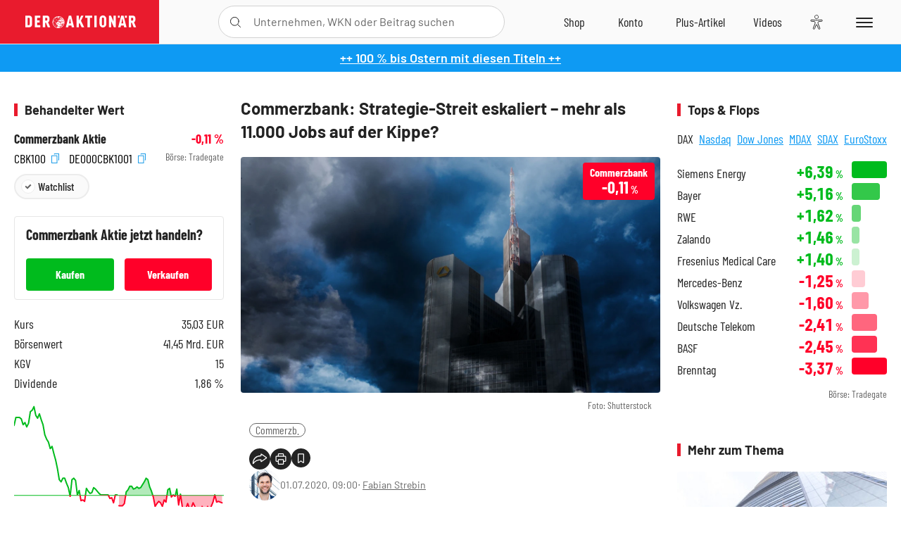

--- FILE ---
content_type: text/html; charset=utf-8
request_url: https://www.deraktionaer.de/artikel/aktien/commerzbank-strategie-streit-eskaliert-mehr-als-11000-jobs-auf-der-kippe-20203300.html
body_size: 29258
content:
<!DOCTYPE html>
<html lang="de-de">
<head>
    <link rel="dns-prefetch" href="//cdn.boersenmedien.com">
    <link rel="dns-prefetch" href="//images.boersenmedien.com">
    <link rel="preconnect" href="//cdn.boersenmedien.com">
    <link rel="preconnect" href="//images.boersenmedien.com">
    
    <meta charset="utf-8">
    <meta name="viewport" content="width=device-width, initial-scale=1.0">
    <link rel="apple-touch-icon" sizes="180x180" href="/assets/images/icons/apple-touch-icon.png">
    <link rel="icon" type="image/png" sizes="32x32" href="/assets/images/icons/favicon-32x32.png">
    <link rel="icon" type="image/png" sizes="16x16" href="/assets/images/icons/favicon-16x16.png">
    <link rel="manifest" href="/manifest.json">
        <title>Commerzbank: Strategie-Streit eskaliert &#x2013; mehr als 11.000 Jobs auf der Kippe? - DER AKTION&#xC4;R</title>
    <meta name="robots" content="index, follow, noodp, max-image-preview:large">
    <meta name="theme-color" content="#e91b2c">
    <meta name="msapplication-navbutton-color" content="#e91b2c">

    <meta name="description" content="Nachdem die heutige Aufsichtsratssitzung zur Strategiebesprechung abgesagt wurde, verh&#xE4;rten sich die Fronten zwischen den Stakeholdern weiter. 01.07.2020">
    <meta name="keywords" content="Commerzb.">
    <meta name="news_keywords" content="Commerzb.">
    <meta name="date" content="2020-07-01T09:00:00Z">
        <meta name="author" content="Fabian Strebin">
    <meta name="publisher" content="DER AKTION&#xC4;R">
    <link rel="canonical" href="https://www.deraktionaer.de/artikel/aktien/commerzbank-strategie-streit-eskaliert-mehr-als-11000-jobs-auf-der-kippe-20203300.html">
    <meta property="og:title" content="Commerzbank: Strategie-Streit eskaliert &#x2013; mehr als 11.000 Jobs auf der Kippe?">
    <meta property="og:type" content="article">
        <meta property="og:image" content="https://images.boersenmedien.com/images/bdf377a7-2410-406c-8caa-c0d8d543ddb7.jpg?w=1280">
        <meta property="og:image:width" content="1920">
        <meta property="og:image:height" content="1080">
    <meta property="og:url" content="https://www.deraktionaer.de/artikel/aktien/commerzbank-strategie-streit-eskaliert-mehr-als-11000-jobs-auf-der-kippe-20203300.html">
    <meta property="og:description" content="Nachdem die heutige Aufsichtsratssitzung zur Strategiebesprechung abgesagt wurde, verh&#xE4;rten sich die Fronten zwischen den Stakeholdern weiter. 01.07.2020">
    <meta property="fb:app_id" content="567365026630618">
    <meta name="twitter:card" content="summary_large_image">
    <meta name="twitter:title" content="Commerzbank: Strategie-Streit eskaliert &#x2013; mehr als 11.000 Jobs auf der Kippe?">
    <meta name="twitter:site" content="@aktionaer">
    <meta name="twitter:description" content="Nachdem die heutige Aufsichtsratssitzung zur Strategiebesprechung abgesagt wurde, verh&#xE4;rten sich die Fronten zwischen den Stakeholdern weiter. 01.07.2020">
        <meta name="twitter:image" content="https://images.boersenmedien.com/images/bdf377a7-2410-406c-8caa-c0d8d543ddb7.jpg?w=1280">
    
    
        <link rel="stylesheet" href="/assets/css/main.min.css?v=20a5oobePaa3APZ5oOxXt9H2BO4p2DEHNO1sNY4KUOw">
    
    <link rel="preload" as="script" id="IOMmBundle" href="https://data-af9a061aaf.deraktionaer.de/iomm/latest/manager/base/es6/bundle.js" />
    <link rel="preload" as="script" href="https://data-af9a061aaf.deraktionaer.de/iomm/latest/bootstrap/loader.js" />
    <script type="application/ld&#x2B;json">
        {"@context":"https://schema.org","@graph":[{"@type":"WebSite","name":"DER AKTIONÄR","url":"https://www.deraktionaer.de/","potentialAction":{"@type":"SearchAction","target":"https://www.deraktionaer.de/suchen?q={search_term_string}","query-input":"required name=search_term_string"}},{"@type":"Organization","name":"Börsenmedien AG","@id":"https://www.boersenmedien.de/#publisher","url":"https://www.boersenmedien.de/","logo":{"@type":"ImageObject","url":"https://images.boersenmedien.com/images/bbc3d6ec-9cb0-4502-98d5-3adc60601cd6.png","width":1200,"height":242},"sameAs":["https://www.deraktionaer.de/","https://www.boerse-online.de/","https://www.eurams.de/"],"address":{"@type":"PostalAddress","streetAddress":"Am Eulenhof 14","addressLocality":"Kulmbach","postalCode":"95326","addressCountry":"DE"},"contactPoint":{"@type":"ContactPoint","url":"https://www.boersenmedien.de/Support/kontakt","telephone":"+49-9221-90510","contactType":"Kundenservice","availableLanguage":["Deutsch"],"areaServed":"DE"},"subOrganization":{"@type":"NewsMediaOrganization","@id":"https://www.deraktionaer.de/#publisher","name":"DER AKTIONÄR","foundingDate":"1996-01-01","url":"https://www.deraktionaer.de/","publishingPrinciples":"https://www.boersenmedien.de/agb.html","logo":{"@type":"ImageObject","url":"https://images.boersenmedien.com/images/b8000b75-24cd-4424-aeec-cf1c4544b5b6.jpg","width":1182,"height":1182},"mainEntityOfPage":{"@type":"WebPage","@id":"https://www.deraktionaer.de/"},"sameAs":["https://www.deraktionaer.de/","https://de.wikipedia.org/wiki/Der_Aktionär","https://www.facebook.com/aktionaer/","https://www.instagram.com/deraktionaer/","https://x.com/aktionaer","https://www.tiktok.com/@deraktionaer","https://apps.apple.com/de/app/der-aktionär/id448927412","https://play.google.com/store/apps/details?id=com.yopeso.deraktionar"]}}]}
    </script>
    <script src="/assets/js/ea_dynamic_loading_da.js"></script>
    <meta name="impact-site-verification" value="64808c59-4dea-4819-8bf2-c95625d83376">
</head>
<body class="">
    <script type='text/javascript' src="//data-af9a061aaf.deraktionaer.de/iomm/latest/bootstrap/loader.js"></script>
    <script data-n-head="ssr" type="text/javascript" data-body="true">
        var dataINFOnline = {
        "st": "daktion",
        "cp": "dak_rc_wf",
        "sv": "in",
        "co": "da2019",
        "sc": "yes"
        };
        IOMm('configure', { st: 'daktion', dn: 'data-af9a061aaf.deraktionaer.de', mh: 5 }); // Configure IOMm
        IOMm('pageview', dataINFOnline); // Count pageview
        IOMm('3p', 'qds', 'in'); // Trigger qds module (for agof ddf participants only!)
    </script>

    <header id="page-header">
        <div id="static-header">
            <div class="container">
                <div id="header-logo-container">
                        <a id="header-logo" href="/"><img loading="lazy" alt="DER AKTION&#xC4;R" src="https://images.boersenmedien.com/images/eef3cc9c-8c0d-43c9-a849-c732c8855a53.svg"></a>
                </div>
                <nav id="header-actions-container" aria-labelledby="header-epaper-notification">

                        <a title="Zu DER AKTIONÄR+" aria-label="Zu DER AKTIONÄR+ " href="/artikel/deraktionaerplus" id="header-aktionaerplus" class="header-action-item subpage"><span></span></a>
                    <a title="Videos" aria-label="Videos" class="header-action-item" id="header-videos" href="/videos"><span></span></a>
                    <div class="toaccount"><a title="Zum Account" aria-label="Zum Account" class="sign-in-button header-action-item" href="/account"><span></span></a></div>
                    <a title="Zum Shop" aria-label="Zum Shop" target="_blank" rel="noopener" href="https://www.boersenmedien.de/shop?btm_campaign=DA-0426-13574&btm_source=Online&btm_medium=Navigation&btm_content=deraktionaer.de&btm_term=Shop&btm_detail=shop " id="header-shop" class="header-action-item"><span></span></a>
                        <a title="E-Paper" aria-label="E-Paper" id="header-epaper" class="header-action-item" href="https://www.boersenmedien.de/produkt/deraktionaer/der-aktionaer-0426-4494.html?btm_campaign=DA-0426-13574&btm_source=Online&btm_medium=Navigation&btm_content=deraktionaer.de&btm_term=Shop&btm_detail=epaper" target="_blank" rel="noopener"><span></span></a>
                        <a title="Home" aria-label="Home" id="header-home" class="header-action-item" href="/"><span></span></a>
                    
    <button aria-label="Teilen-Menu &#xF6;ffnen" id="header-share-article" class="header-action-item">
        <span></span>
    </button>

                    
                        
<div id="search-group" class="header-action-item">
    <div id="search-button-container"><input id="search-input-placeholder" name="search-input-placeholder" role="presentation" type="text"><label aria-hidden="true" for="search-input-placeholder"></label><button class="search-button header-action-button open-search" id="header-search-button" aria-controls="search-overlay" aria-label="Suche öffnen"><span></span></button></div>
    <div id="search-overlay">
        <form method="get" id="search-input" action="/suchen">
            <input type="hidden" name="page" value="1" />
            <div class="input-wrapper">
                <input type="text" name="q" id="search-q" autocomplete="off" />
            </div>
            <button type="submit"><span class="icon-colo-primary"></span></button>
        </form>

        <div id="search-scroll-container">
            <a href="#" style="display:none;" class="search-more"><span>Alle Suchergebnisse f&#xFC;r <span class="search-value"></span> anzeigen</span></a>

            <div id="search-results-header" class="pure-g">
                <div id="search-result-symbols" class="pure-u-1-1 pure-u-sm-1-3">
                    <div class="search-title">Wertpapiere</div>
                    <div class="symbol-container"></div>
                    <div class="symbol-empty">Es gibt keine Wertpapiere.</div>
                </div>
                <div id="search-result-stories" class="pure-u-1-1 pure-u-sm-2-3">
                    <div class="search-title">Top-Artikel</div>
                    <div class="story-container"></div>
                    <div class="story-empty">Kein Treffer gefunden. Bitte versuchen Sie einen anderen Suchbegriff.</div>
                </div>
            </div>
        </div>
        <div id="search-close"><img loading="lazy" alt="Schlie&#xDF;en" src="/assets/images/svg/icon-remove.svg"></div>
    </div>
    <div id="search-overlay-background"></div>
</div>
                    
                    <div class="eyeAble_customToolOpenerClass fr-bullet-nav__link header-action-item" data-controller="bullet-layer" data-controller-options="{&quot;active-class&quot;: &quot;fr-bullet-nav__link--active&quot;}" data-tracking-header="EyeAble">
                        <div class="fr-bullet-nav__icon fr-bullet-nav__icon--eyeable eyeAbleContrastSkip"></div>
                    </div>
                    <button id="menu-button" class="hamburger hamburger--squeeze hamburger--main" type="button" aria-label="Menu" aria-controls="header-navigation">
                        <span class="hamburger-box">
                            <span class="hamburger-inner"></span>
                        </span>
                    </button>
                </nav>
            </div>
            
    <div id="share-article-nav" class="share-article-container">
        <button title="URL kopieren" class="share-url copy-button" onclick="return copy(window.location.href)"><img
                alt="CopyLink"
                src="https://images.boersenmedien.com/images/e9f70a2a-88af-4b41-b33a-e146c67328ce.svg" loading="lazy">
        </button>
        <a title="Facebook teilen" class="share-fb"
           href="https://www.facebook.com/sharer.php?u=https%3A%2F%2Fwww.deraktionaer.de%2Fartikel%2Faktien%2Fcommerzbank-strategie-streit-eskaliert-mehr-als-11000-jobs-auf-der-kippe-20203300.html&amp;t=Commerzbank%3A&#x2B;Strategie-Streit&#x2B;eskaliert&#x2B;%E2%80%93&#x2B;mehr&#x2B;als&#x2B;11.000&#x2B;Jobs&#x2B;auf&#x2B;der&#x2B;Kippe%3F"
           rel="noopener" target="da_social"><span></span></a>
        <a title="Tweet" class="share-twitter"
           href="https://twitter.com/intent/tweet?url=https%3A%2F%2Fwww.deraktionaer.de%2Fartikel%2Faktien%2Fcommerzbank-strategie-streit-eskaliert-mehr-als-11000-jobs-auf-der-kippe-20203300.html" rel="noopener"
           target="da_social"><span></span></a>
        <a title="Per E-Mail teilen" class="share-mail"
           href="mailto:?body=https://www.deraktionaer.dehttps://www.deraktionaer.de/artikel/aktien/commerzbank-strategie-streit-eskaliert-mehr-als-11000-jobs-auf-der-kippe-20203300.html" rel="noopener"
           target="da_social"><span></span></a>
        <a title="Seite Drucken" class="share-print" href="javascript:self.print()"><span></span></a>
    </div>

        </div>
        <div id="header-navigation" class="pure-g">
            <div id="navigation-main" class="pure-u-1-1 pure-u-xl-2-3">
                <nav id="navigation" aria-label="Navigation">
                    <ul>
                        <li><a href="/">Home</a></li>
                            <li><a href="/magazin">Magazin</a></li>    
                        <li><a href="/marktueberblick.html">Marktüberblick</a></li>
                        <li>
                            <a href="/musterdepots.html">Depots</a>
                            <span class="open-sub"></span>
                            <div>
                                <ul>
                                    
                                        
        <li><a href="/real-musterdepot.html">Real-Depot</a></li>
        <li><a href="/aktionaer-musterdepot.html">AKTION&#xC4;R-Depot</a></li>
        <li><a href="/tsi-musterdepot.html">TSI-Musterdepot</a></li>

                                    
                                </ul>
                            </div>
                        </li>
                        <li class="navigation-strong"><a href="/artikel/deraktionaerplus">DER AKTIONÄR<strong>+</strong></a></li>
                        <li><a href="/invest">DER AKTIONÄR Indizes</a></li>
                        <li>
                            <span class="nav-no-link">Finanz-Check</span>
                            <span class="open-sub"></span>
                            <div>
                                <ul>
                                    <li><a href="/broker-vergleich">Broker-Vergleich</a></li>
                                    <li><a href="/krypto-broker-vergleich">Krypto-Broker-Vergleich</a></li>
                                    <li><a href="/krypto-boersen-vergleich">Krypto-Börsen-Vergleich</a></li>
                                    <li><a href="/kinderdepot-broker-vergleich">Kinderdepot-Vergleich</a></li>
                                    <li><a href="/tagesgeld-vergleich.html">Tagesgeld-Vergleich</a></li>
                                    <li><a href="/festgeld-vergleich.html">Festgeld-Vergleich</a></li>
                                </ul>
                            </div>
                        </li>
                        <li><a href="/podcasts">Podcasts</a></li>
                        <li>
                            <a href="/videos">DER AKTIONÄR TV</a>
                            <span class="open-sub"></span>
                            <div>
                                <ul>
                                    <li><a href="/videos">Übersicht</a></li>
                                        <li><a href="/videos/boersenpunk/1">B&#xF6;rsenpunk</a></li>
                                        <li><a href="/videos/dax-check/1">DAX-Check LIVE</a></li>
                                        <li><a href="/videos/futuremarkets/1">Future Markets</a></li>
                                        <li><a href="/videos/goldexpertebussler/1">Goldfolio</a></li>
                                        <li><a href="/videos/heavytraderz/1">HeavytraderZ</a></li>
                                        <li><a href="/videos/hotstockreport/1">Hot Stock Report</a></li>
                                        <li><a href="/videos/olivermichel/1">Krypto-Talk</a></li>
                                        <li><a href="/videos/maydornsmeinung/1">maydornsmeinung</a></li>
                                        <li><a href="/videos/schroedersnebenwerte/1">Schr&#xF6;ders Nebenwerte-Watchlist</a></li>
                                        <li><a href="/videos/trading-tipps/1">Trading-Tipp</a></li>
                                        <li><a href="/videos/keyinvest/1">UBS DailyTrader</a></li>
                                </ul>
                            </div>
                        </li>
                        <li>
                            <a href="https://www.boersenmedien.de/shop" target="_blank" rel="noopener">Abo &amp; Shop</a>
                            <span class="open-sub"></span>
                            <div>
                                <ul>
                                    <li><a href="https://www.boersenmedien.de/magazine/deraktionaer/einzelausgaben" target="_blank" rel="noopener">DER AKTIONÄR</a></li>
                                    <li><a href="https://www.boersenmedien.de/aktienreports/1" target="_blank" rel="noopener">Aktien-Reports</a></li>
                                    <li><a href="https://www.boersenmedien.de/boersendienste" target="_blank" rel="noopener">Börsendienste</a></li>
                                </ul>
                            </div>
                        </li>
                        <li><a href="/experten">Experten</a></li>
                        <li><a href="https://www.boersenmedien.com/karriere/jobangebote">Jobs/Karriere</a></li>
                    </ul>
                </nav>
                <nav id="navigation-user" aria-label="Mein Konto">
                        <div class="signin">
                            <div class="navigation-user-row sign-in-button">
                                <div><strong>Sie sind neu hier?</strong> Registrieren Sie sich kostenlos um alle Funktionen unserer Website nutzen zu können:</div>
                                <div><a href="https://login.boersenmedien.com/account/signup" class=" pure-button-secondary"><span>Registrieren</span></a></div>
                            </div>
                            <span class="sign-in-loading">Laden</span>
                        </div>
                        <div class="signin">
                            <div class="navigation-user-row sign-in-button">
                                <div><strong>Sie sind bereits registriert?</strong> Hier können Sie sich anmelden:</div>
                                <div>
                                    <a class=" pure-button-secondary" href="/account/signin"><span>Anmelden</span></a>
                                </div>
                            </div>
                            <span class="sign-in-loading">Laden</span>
                        </div>
                        <div class="signout">
                            <strong id="navigation-head">Willkommen auf deraktionaer.de!</strong><br>
                            <a class="user-nav-button user-nav-symbols" href="/account/watchlist">Meine Watchlist</a>
                            <a class="user-nav-button user-nav-articles" href="/account/bookmarks">Gespeicherten Artikel</a>
                            <a href="https://konto.boersenmedien.com" target="_blank" rel="noopener" class="user-nav-button user-nav-bmagaccount">Börsenmedien Konto</a>
                            <a class="pure-button-primary" href="/account/logout"><span class="sing-out-button">Abmelden</span></a>
                            <br>
                        </div>
                </nav>
                <div class="pure-g">
                    <div id="navigation-app" class="pure-u-1-1 pure-u-lg-1-2">
                        <div><img loading="lazy" alt="DER-AKTION&#xC4;R App" id="app-logo" src="https://images.boersenmedien.com/images/757ea3d3-5e46-4275-80df-30eb7052784c.svg"> DER AKTIONÄR – Unsere App</div>
                        <div><a target="_blank" rel="noopener" id="app-apple" href="https://itunes.apple.com/de/app/der-aktionar-deutschlands/id448927412"><img loading="lazy" alt="Laden im Appstore" src="/assets/images/svg/logo-appstore.svg"></a><a id="app-android" target="_blank" rel="noopener" href="https://play.google.com/store/apps/details?id=com.yopeso.deraktionar"><img alt="Jetzt bei Google Play" src="/assets/images/svg/logo-gplay.svg" /></a></div>
                    </div>
                    <div id="navigation-sm" class="pure-u-1-1 pure-u-lg-1-2">
                        <strong>Folgen Sie uns</strong><br>
                        <a class="share-youtube" target="_blank" rel="noopener" href="https://www.youtube.com/user/DAFChannel/videos">Youtube</a>
                        <a class="share-instagram" target="_blank" rel="noopener" href="https://www.instagram.com/deraktionaer/">Instagram</a>
                        <a class="share-fb" target="_blank" rel="noopener" href="https://www.facebook.com/aktionaer">Facebook</a>
                        <a class="share-twitter" target="_blank" rel="noopener" href="https://twitter.com/aktionaer">Twitter</a>
                    </div>
                </div>
            </div>
            <aside id="navigation-sidebar" class="pure-u-1-1 pure-u-xl-1-3">
                <div class="pure-g">
                    <div id="navigation-stories" class="pure-u-1-1 pure-u-md-16-24 pure-u-xl-1-1"></div>
                    <div id="navigation-symbols" class="pure-u-1-1 pure-u-md-8-24 pure-u-xl-1-1"></div>
                </div>
            </aside>
        </div>
    </header>

    <div class="breaking-news-container">
        

        <div class="header-banner">
            <div><a href="https://www.boersenmedien.de/produkt/deraktionaer/der-aktionaer-0426-4494.html?btm_campaign=DA-2604-13574&amp;btm_source=Online&amp;btm_medium=BalkenBlau&amp;btm_content=deraktionaer.de&amp;btm_term=Shop" target="_blank" rel="nofollow">&#x2B;&#x2B; 100 % bis Ostern mit diesen Titeln &#x2B;&#x2B;</a></div>
        </div>

    </div>

        <div id="banner-top-container">
            <div id="banner-big-bill-container">
                <div id="Ads_BA_BS" style="position: relative; text-align: center;">                    
                    <div id='Ads-Bigsize'></div>
                </div>
            </div>
            <div id="banner-sky-container">
                <div id="Ads_BA_SKY">
                    <div id='Ads-Sky' style='min-width: 120px; min-height: 600px;'></div>
                </div>
            </div>
            <div id="banner-sky-left-container">
                <div id="Ads_BA_SKY_LEFT">
                    <div id='Ads-Sky-Left' style='min-width: 120px; min-height: 600px;'></div>
                </div>
            </div>
        </div>

    <div id="page-body" class="container">
        
<article id="article-detail" aria-labelledby="article-title">
    <div id="article-detail-content">
        <header id="article-detail-header">
            <h1 id="article-title">Commerzbank: Strategie-Streit eskaliert – mehr als 11.000 Jobs auf der Kippe?</h1>
            <div class="article-header-image">
                <figure>
                    <picture>
                        <source media="(min-width: 1023px)" srcset="https://images.boersenmedien.com/images/bdf377a7-2410-406c-8caa-c0d8d543ddb7.jpg?w=1280&webp=true"
                                type="image/webp">
                        <source media="(min-width: 767px)" srcset="https://images.boersenmedien.com/images/bdf377a7-2410-406c-8caa-c0d8d543ddb7.jpg?w=1280&webp=true"
                                type="image/webp">
                        <img loading="lazy" src="https://images.boersenmedien.com/images/bdf377a7-2410-406c-8caa-c0d8d543ddb7.jpg?w=1280&webp=true"
                             alt="Commerzbank: Strategie-Streit eskaliert – mehr als 11.000 Jobs auf der Kippe?">
                    </picture>
                        <figcaption><small>Foto: Shutterstock</small></figcaption>
                </figure>
                    
<a class="stock-info stock-info-badge stock-info-badge-big" data-quote="DE000CBK1001" title="Commerzbank Aktie" href="/aktien/kurse/commerzbank-de000cbk1001.html">
    <span class="stock-info-name flex-ellipsis-variable">Commerzbank AG</span>
    <span class="changePct">-</span>&thinsp;<span class="percentSgn">%</span>    
</a>
            </div>
            <ul id="article-detail-keywords">
                        <li><a href="/suchen?q=%22commerzb.%22">Commerzb.</a></li>
            </ul>
            <div id="article-header-info">
                <div class="author-info">
                            <img loading="lazy" alt="Fabian Strebin" class="pure-img"
                                 src="https://images.boersenmedien.com/images/59f2a47c-8fcd-4747-9284-302920f71b0f.jpg?w=80">
                            01.07.2020, 09:00
                            <span class="article-header-author"> &#8231; <a href="/experten/fabian-strebin.html">Fabian Strebin</a></span>
                </div>
                <div id="share-container">
                    <div class="share-buttons">
                        <button aria-label="Teilen-Menu &#xF6;ffnen" id="sm-page-button"
                                class="share-button"></button>
                        
<div id="share-page-nav" class="share-article-container">
	<button title="URL kopieren" class="are-url copy-button" onclick="return copy(window.location.href)"><img alt="AltLinkShare" src="https://images.boersenmedien.com/images/e9f70a2a-88af-4b41-b33a-e146c67328ce.svg" loading="lazy"></button>
	<a title="Facebook teilen" class="share-fb" href="https://www.facebook.com/sharer.php?u=https%3A%2F%2Fwww.deraktionaer.de%2Fartikel%2Faktien%2Fcommerzbank-strategie-streit-eskaliert-mehr-als-11000-jobs-auf-der-kippe-20203300.html&amp;t=Commerzbank%3A&#x2B;Strategie-Streit&#x2B;eskaliert&#x2B;%E2%80%93&#x2B;mehr&#x2B;als&#x2B;11.000&#x2B;Jobs&#x2B;auf&#x2B;der&#x2B;Kippe%3F" rel="noopener" target="da_social"><img alt="Bei facebook teilen" src="https://images.boersenmedien.com/images/static/icon-facebook-grey.svg" loading="lazy"></a>
	<a title="Tweet" class="share-twitter" href="https://twitter.com/intent/tweet?url=https%3A%2F%2Fwww.deraktionaer.de%2Fartikel%2Faktien%2Fcommerzbank-strategie-streit-eskaliert-mehr-als-11000-jobs-auf-der-kippe-20203300.html&text=Commerzbank%3A&#x2B;Strategie-Streit&#x2B;eskaliert&#x2B;%E2%80%93&#x2B;mehr&#x2B;als&#x2B;11.000&#x2B;Jobs&#x2B;auf&#x2B;der&#x2B;Kippe%3F" rel="noopener" target="da_social"><img alt="Mit twitter teilen" src="https://images.boersenmedien.com/images/c2ffe345-c71f-42e4-9ee3-bd80ca076e68.svg" loading="lazy"></a>
	<a title="Per E-Mail teilen" class="share-mail" href="mailto:?body=https://www.deraktionaer.de/artikel/aktien/commerzbank-strategie-streit-eskaliert-mehr-als-11000-jobs-auf-der-kippe-20203300.html" rel="noopener" target="da_social"><img alt="Nachricht senden" src="https://images.boersenmedien.com/images/static/icon-email-grey.svg" loading="lazy"></a>
</div>
                        <a id="print-page-button" class="share-button" title="Seite Drucken"
                           href="javascript:self.print()"><span></span></a>
                        <button id="save-article-body" aria-label="Artikel zu Favoriten hinzuf&#xFC;gen"
                                data-bookmark="20203300" class="add"><span></span></button>
                    </div>
                </div>
            </div>
        </header>

        <div id="article-body">
                        
<p class="article-introduction">Nachdem die heutige Aufsichtsratssitzung zur Strategiebesprechung abgesagt wurde, verhärten sich die Fronten zwischen den Stakeholdern weiter. Während die Arbeitnehmervertreter einen sozialverträglichen Abbau und keine betriebsbedingten Kündigungen fordern, will der Großaktionär Cerberus einen noch größeren Kahlschlag.</p>
                        
<p>Das berichtet <em>Reuters</em>. Demnach will der Finanzinvestor der Commerzbank in den kommenden Wochen Vorschläge zum geplanten Jobabbau machen. Dieser solle „definitiv über“ 7.000 Stellen liegen. Gestern wurde bekannt, dass im Raum steht, zu dem im Herbst beschlossenen Wegfall von 4.000 Jobs weitere 7.000 Arbeitsplätze zu streichen. Eine Sprecherin der Commerzbank sagte, dass derzeit verschiedene Optionen und Szenarien diskutiert würden. Es gebe aber bislang keine Entscheidung. Im August mit dem Halbjahresbericht wollte der Vorstand ein neues Programm vorstellen.</p><p>Die Gewerkschaft Verdi positioniert sich – wie nicht anders zu erwarten – gegen einen zu großen Kahlschlag bei den Jobs. Der Verdi-Aufsichtsrat Stefan Wittmann sagte. „Eine Strategie, die von Cerberus beeinflusst ist, ist definitiv nicht im Interesse der Arbeitnehmer.“ Ähnlich äußerte sich der Vorsitzende des Gesamt- und Konzernbetriebsrats, Uwe Tschäge, im <em>Handelsblatt</em>: „Die Zahlen, die über einen möglichen Stellenabbau kursieren, sorgen in der Belegschaft für große Verunsicherung. Der Stellenabbau muss sozial verträglich geschehen.“ Die Commerzbank müsse dafür einen angemessenen Zeitraum wählen und genügend Geld für Altersteilzeitmodelle und ähnliche Instrumente zur Verfügung stellen.</p><p>Die bisher diskutierten 11.000 Stellen würden jedem vierten Job entsprechen. Das wäre radikaler, als der im vergangenen Jahr beschlossene Sanierungsplan der Deutschen Bank. Die größte Bank Deutschland schickt etwa jeden fünften Arbeitnehmer nach Hause. Die Commerzbank hat aber seit Jahren die Eigenkapitalkosten nicht verdient und gehörte mit einer Kosten-Ertrags-Quote von 78,3 Prozent im vergangenen Jahr zu den Schlusslichtern in der Eurozone. Über die Länder hinweg betrug der Schnitt 60,9 Prozent.</p>
                        
<ul class="related-articles no-bottom-border">
        <li><a href="/artikel/aktien/commerzbank-die-katze-ist-aus-dem-sack--20203245.html">Commerzbank: Die Katze ist aus dem Sack! </a></li>
        <li><a href="/artikel/aktien/wird-das-der-befreiungsschlag-fuer-die-commerzbank-20203188.html">Wird das der Befreiungsschlag f&#xFC;r die Commerzbank?</a></li>
        <li><a href="/artikel/aktien/stress-fuer-die-banken-naechste-belastung-fuer-dow-jones-deutsche-bank-commerzbank-20203149.html">Stress f&#xFC;r die Banken &#x2013; n&#xE4;chste Belastung f&#xFC;r Dow Jones, Deutsche Bank, Commerzbank</a></li>
</ul>
                        
<div class="article-conclusion no-bottom-border">
    <p>Im heutigen Handel liegt die Aktie leicht im Minus, aber neue Ideen - auch von Cerberus - zum Sparprogramm könnten demnächst Impulse geben. Wichtig wäre es nun, dass die Marke von vier Euro wieder überwunden wird. Bei 4,01 Euro verläuft zudem die 100-Tage-Linie. Der Abwärtstrend vom Februar käme um 4,32 Euro in Sicht.</p><p>Mutige Anleger können Nachkaufen und beachten den Stopp bei 3,50 Euro.</p><em><br></em><p><em>Hinweis auf Interessenkonflikte:</em></p><p><em>Der Vorstandsvorsitzende und Mehrheitsinhaber der Herausgeberin Börsenmedien AG, Herr Bernd Förtsch, ist unmittelbar und mittelbar Positionen über die in der Publikation angesprochenen nachfolgenden Finanzinstrumente oder hierauf bezogene Derivate eingegangen, die von der durch die Publikation etwaig resultierende Kursentwicklung profitieren: Commerzbank.</em></p><em><br></em><p><em>Hinweis auf Interessenkonflikte gemäß §34b WpHG:</em></p><p><em>Aktien von Commerzbank befinden sich im AKTIONÄR-Depot</em></p>
</div>
                        
<div class="article-chart no-bottom-border">
    <div style="width:100%;" class="content-instrument" data-chart="[base64]"></div>
    <div class="article-content-src">
        <a href="/aktien/kurse/commerzbank)-de000cbk1001.html">
            Commerzbank
                <span>(WKN: CBK100)</span>
        </a>
    </div>
</div>
        </div>
            <div class="clear-both">
                <h2 id="werte-title" class="category-headline">Behandelte Werte</h2>
                <div class="table-scrollx-container">
                    <table class="pure-table pure-table-horizontal werte-table" aria-labelledby="werte-title">
                        <thead>
                        <tr>
                            <th scope="col">Name</th>
                            <th scope="col" class="text-center">Wert</th>
                            <th scope="col" class="text-center">Veränderung<br><small>Heute in %</small></th>
                        </tr>
                        </thead>
                        <tbody>
                            <tr class="stock-info" data-quote="DE000CBK1001" style="opacity:1">
                                <td><a title="Commerzbank Aktie" href="/aktien/kurse/commerzb-de000cbk1001.html">Commerzb.</a></td>
                                <td class="text-center nowrap"><span
                                        class="price">-</span>&thinsp;&#x20AC;</td>
                                <td class="text-center"><span class="stock-info-badge"><span
                                            class="changePct"></span></span></td>
                            </tr>
                        </tbody>
                    </table>
                </div>
                <br>
            </div>
        <div class="hidden">
                    <span class="category-data" data-category="Aktien"></span>
                    <span class="category-data" data-category="Deutschland"></span>
        </div>

            
    <h2 class="category-headline">Aktuelle Ausgabe</h2>
    <div class="article-list-latest-issue">
        <div class="last-issue-cover">
            <a class="release-item-image" href="https://www.boersenmedien.de/produkt/deraktionaer/der-aktionaer-0426-4494.html?btm_campaign=DA-2604-13574&btm_source=Online&btm_medium=Widget&btm_content=deraktionaer.de&btm_term=Shop&btm_detail=Neuerscheinungen&btm_info=%2Fartikel%2Faktien%2Fcommerzbank-strategie-streit-eskaliert-mehr-als-11000-jobs-auf-der-kippe-20203300.html" target="_blank">
                <img loading="lazy" alt="DER AKTION&#xC4;R 04/26" src="https://images.boersenmedien.com/images/73275ebb-f6cb-420f-b2c6-d95b53d2e3d7.jpg?w=600&webp=true" />
            </a>
        </div>
        <h3>
            <a class="release-item-image" href="https://www.boersenmedien.de/produkt/deraktionaer/der-aktionaer-0426-4494.html?btm_campaign=DA-2604-13574&btm_source=Online&btm_medium=Widget&btm_content=deraktionaer.de&btm_term=Shop&btm_detail=Neuerscheinungen&btm_info=%2Fartikel%2Faktien%2Fcommerzbank-strategie-streit-eskaliert-mehr-als-11000-jobs-auf-der-kippe-20203300.html" target="_blank">
                Trump gibt den Bullen Zucker
            </a>
        </h3>
        <div class="latest-issue-data">
            <span><i title="Ausgabennummer" class="icon-book icon-color-secondary"></i>Nr. 04/26</span>
            <span><i title="Preis" class="icon-price icon-color-secondary"></i>8,90&thinsp;&euro;</span>
        </div>
        <div class="button-container">
            <a class="pure-button pure-button-paypal" target="_blank" rel="noopener" href="https://www.boersenmedien.de/zahlungsmethode/paypal/express/4494?btm_campaign=DA-2604-13574&btm_source=Online&btm_medium=Widget&btm_content=deraktionaer.de&btm_term=PPExpress&btm_detail=AktuelleAusgabe&btm_info=%2Fartikel%2Faktien%2Fcommerzbank-strategie-streit-eskaliert-mehr-als-11000-jobs-auf-der-kippe-20203300.html"><img loading="lazy" src="https://images.boersenmedien.com/images/74d4a911-0acd-4505-abbe-7e50458f125b.svg" alt="Paypal" title="Paypal"> Sofortkauf</a>
            <a class="pure-button pure-button-secondary" target="_blank" rel="noopener" href="https://www.boersenmedien.de/Checkout/AddToCart?id=4494&btm_campaign=DA-2604-13574&btm_source=Online&btm_medium=Widget&btm_content=deraktionaer.de&btm_term=Warenkorb&btm_detail=AktuelleAusgabe&btm_info=%2Fartikel%2Faktien%2Fcommerzbank-strategie-streit-eskaliert-mehr-als-11000-jobs-auf-der-kippe-20203300.html">Im Shop kaufen</a>
            <small>Sie erhalten einen Download-Link per E-Mail. Außerdem können Sie gekaufte E-Paper in Ihrem <a class="text-link" href="https://konto.boersenmedien.de" target="_blank">Konto</a> herunterladen.</small>
        </div>
    </div>

            <div id="similar-product">
                
            </div>
    </div>
    
<aside id="article-detail-symbol" aria-label="Wertpapierinformationen" data-quote="DE000CBK1001">
        <h2 class="category-headline">Behandelter Wert</h2>
        <div class="symbol-intro">
            <div>
                <a href="/aktien/kurse/commerzbank-de000cbk1001.html">Commerzbank Aktie</a>
                <strong class="text-right stock-info"><span class="changePct"></span><span class="percentSgn">&thinsp;%</span></strong>
            </div>
            <div>
                <div>
                        <button class="copy-button" onclick="return copy('CBK100')"> CBK100 <i class="icon--exit-fullscreen icon-copy icon-color-action"></i></button>
                        <button class="copy-button" onclick="return copy('DE000CBK1001')"> DE000CBK1001 <i class="icon--exit-fullscreen icon-copy icon-color-action"></i></button>
                </div>
                <small class="text-right">Börse: <span class="exchange"></span></small>
            </div>
            <div id="save-symbol-body">
                <button class="add pure-button pure-button-primary" aria-label="Wert zur Watchlist hinzuf&#xFC;gen" data-watchlist="DE000CBK1001"> Watchlist</button>
            </div>
        </div>
        
    <button type="button" role="presentation" class="pure-button pure-button-secondary" id="symbol-trade-toggle" onclick="document.getElementById('symbol-trade').classList.toggle('active')">Handeln</button>          
    <div id="symbol-trade" class="symbol-trade-container">
        <h3><span>Commerzbank&nbsp;</span>Aktie jetzt handeln?</h3>
        <a target="_blank" rel="noopener" class="pure-button pure-button-buy" href="https://trade.deraktionaer.de/trade?isin=DE000CBK1001&orderdirection=buy">Kaufen</a>
        <a target="_blank" rel="noopener" class="pure-button pure-button-sell" href="https://trade.deraktionaer.de/trade?isin=DE000CBK1001&orderdirection=sell">Verkaufen</a>
    </div>

        <dl aria-label="Wertpapierdetails zu Commerzbank Aktie" class="symbol-information">
            <dt>Kurs</dt>
            <dd><span class="price"></span> <span class="currency"></span></dd>

                <dt>Börsenwert</dt>
                <dd>41,45 Mrd. EUR</dd>
                <dt>KGV</dt>
                <dd>15</dd>
                <dt>Dividende</dt>
                <dd>1,86 %</dd>
        </dl>
        <div id="article-detail-symbols-chart">
            <a id="sparkline-chart-container" href="/aktien/kurse/commerzbank-de000cbk1001.html">
                <div id="sparkline-chart"></div>
            </a>
            <div id="symbol_performance"></div>
            <a class="pure-button pure-button-primary" title="Commerzbank Aktie Kennzahlen und Details" href="/aktien/kurse/commerzbank-de000cbk1001.html">Commerzbank Aktie Kennzahlen und Details</a>
        </div>
            <div id="article-detail-symbol-index">
                <h2 class="category-headline">
                    DER AKTIONÄR Indizes
                    <img loading="lazy" alt="DER AKTIONÄR Indizes" src="https://images.boersenmedien.com/images/88a1a268-81bd-4941-a849-2c1cf4584f6a.jpg">
                </h2>
                <p>Commerzbank Aktie Der vorgestellte Titel ist auch im <a href="https://www.deraktionaer.de/aktien/kurse/gebert-boersenindikatorindex-de000sla2ub5.html">Gebert-Börsenindikator Index</a> enthalten, auf den Morgan Stanley ein Zertifikat emittiert hat.</p>
                <a class="pure-button pure-button-primary" href="/aktien/kurse/gebert-boersenindikatorindex-de000sla2ub5.html">Zum Index</a>
            </div>
        <div data-peergroup="DE000CBK1001" id="article-detail-symbol-peergroup-container"></div>
</aside>
    
<aside id="article-detail-further" aria-labelledby="more-title">
        <section>
            <h2 class="category-headline">Tops &amp; Flops</h2>
            <div class="tabs" id="topflop">
                <ul class="tab-nav">
                        <li><a id="topflop-Dax" class="">DAX</a></li>
                        <li><a id="topflop-Nasdaq" class="inactive">Nasdaq</a></li>
                        <li><a id="topflop-DowJones" class="inactive">Dow Jones</a></li>
                        <li><a id="topflop-MDax" class="inactive">MDAX</a></li>
                        <li><a id="topflop-SDax" class="inactive">SDAX</a></li>
                        <li><a id="topflop-Eurostoxx" class="inactive">EuroStoxx</a></li>
                </ul>
                <div>
                        <div class="tab-page" id="topflop-Dax-c" style="display:block">
                            <ul class="topflop">
        <li class="top">
            <div class="topflop-company">
                <a class="topflop-name" href="/aktien/kurse/siemensenergy-de000ener6y0.html">Siemens Energy</a>
            </div>
            <span class="topflop-value up">&#x2B;6,39<span>&thinsp;%</span></span>
            <span class="topflop-bar up"><span class="progress" style="width:100.00%"></span></span>
            
        </li>
        <li class="top">
            <div class="topflop-company">
                <a class="topflop-name" href="/aktien/kurse/bayer-de000bay0017.html">Bayer</a>
            </div>
            <span class="topflop-value up">&#x2B;5,16<span>&thinsp;%</span></span>
            <span class="topflop-bar up"><span class="progress" style="width:80.68%"></span></span>
            
        </li>
        <li class="top">
            <div class="topflop-company">
                <a class="topflop-name" href="/aktien/kurse/rwe-de0007037129.html">RWE</a>
            </div>
            <span class="topflop-value up">&#x2B;1,62<span>&thinsp;%</span></span>
            <span class="topflop-bar up"><span class="progress" style="width:25.35%"></span></span>
            
        </li>
        <li class="top">
            <div class="topflop-company">
                <a class="topflop-name" href="/aktien/kurse/zalando-de000zal1111.html">Zalando</a>
            </div>
            <span class="topflop-value up">&#x2B;1,46<span>&thinsp;%</span></span>
            <span class="topflop-bar up"><span class="progress" style="width:22.89%"></span></span>
            
        </li>
        <li class="top">
            <div class="topflop-company">
                <a class="topflop-name" href="/aktien/kurse/freseniusmedicalcare-de0005785802.html">Fresenius Medical Care</a>
            </div>
            <span class="topflop-value up">&#x2B;1,40<span>&thinsp;%</span></span>
            <span class="topflop-bar up"><span class="progress" style="width:21.95%"></span></span>
            
        </li>
        <li class="flop">
            <div class="topflop-company">
                <a class="topflop-name" href="/aktien/kurse/mercedes-benz-de0007100000.html">Mercedes-Benz</a>
            </div>
            <span class="topflop-value down">-1,25<span>&thinsp;%</span></span>
            <span class="topflop-bar down"><span class="progress" style="width:37.04%"></span></span>
            
        </li>
        <li class="flop">
            <div class="topflop-company">
                <a class="topflop-name" href="/aktien/kurse/volkswagenvz-de0007664039.html">Volkswagen Vz.</a>
            </div>
            <span class="topflop-value down">-1,60<span>&thinsp;%</span></span>
            <span class="topflop-bar down"><span class="progress" style="width:47.59%"></span></span>
            
        </li>
        <li class="flop">
            <div class="topflop-company">
                <a class="topflop-name" href="/aktien/kurse/deutschetelekom-de0005557508.html">Deutsche Telekom</a>
            </div>
            <span class="topflop-value down">-2,41<span>&thinsp;%</span></span>
            <span class="topflop-bar down"><span class="progress" style="width:71.46%"></span></span>
            
        </li>
        <li class="flop">
            <div class="topflop-company">
                <a class="topflop-name" href="/aktien/kurse/basf-de000basf111.html">BASF</a>
            </div>
            <span class="topflop-value down">-2,45<span>&thinsp;%</span></span>
            <span class="topflop-bar down"><span class="progress" style="width:72.72%"></span></span>
            
        </li>
        <li class="flop">
            <div class="topflop-company">
                <a class="topflop-name" href="/aktien/kurse/brenntag-de000a1dahh0.html">Brenntag</a>
            </div>
            <span class="topflop-value down">-3,37<span>&thinsp;%</span></span>
            <span class="topflop-bar down"><span class="progress" style="width:100.00%"></span></span>
            
        </li>
</ul>
<small>Börse: Tradegate</small>
                        </div>
                        <div class="tab-page" id="topflop-Nasdaq-c" style="">
                            <ul class="topflop">
        <li class="top">
            <div class="topflop-company">
                <a class="topflop-name" href="/aktien/kurse/microntechnology-us5951121038.html">Micron Technology</a>
            </div>
            <span class="topflop-value up">&#x2B;7,81<span>&thinsp;%</span></span>
            <span class="topflop-bar up"><span class="progress" style="width:100.00%"></span></span>
            
        </li>
        <li class="top">
            <div class="topflop-company">
                <a class="topflop-name" href="/aktien/kurse/costargroup-us22160n1090.html">CoStar Group</a>
            </div>
            <span class="topflop-value up">&#x2B;4,28<span>&thinsp;%</span></span>
            <span class="topflop-bar up"><span class="progress" style="width:54.87%"></span></span>
            
        </li>
        <li class="top">
            <div class="topflop-company">
                <a class="topflop-name" href="/aktien/kurse/lamresearch-us5128073062.html">Lam Research</a>
            </div>
            <span class="topflop-value up">&#x2B;2,57<span>&thinsp;%</span></span>
            <span class="topflop-bar up"><span class="progress" style="width:32.95%"></span></span>
            
        </li>
        <li class="top">
            <div class="topflop-company">
                <a class="topflop-name" href="/aktien/kurse/broadcom-us11135f1012.html">Broadcom</a>
            </div>
            <span class="topflop-value up">&#x2B;2,57<span>&thinsp;%</span></span>
            <span class="topflop-bar up"><span class="progress" style="width:32.93%"></span></span>
            
        </li>
        <li class="top">
            <div class="topflop-company">
                <a class="topflop-name" href="/aktien/kurse/appliedmaterials-us0382221051.html">Applied Materials</a>
            </div>
            <span class="topflop-value up">&#x2B;2,51<span>&thinsp;%</span></span>
            <span class="topflop-bar up"><span class="progress" style="width:32.13%"></span></span>
            
        </li>
        <li class="flop">
            <div class="topflop-company">
                <a class="topflop-name" href="/aktien/kurse/intel-us4581401001.html">Intel</a>
            </div>
            <span class="topflop-value down">-2,92<span>&thinsp;%</span></span>
            <span class="topflop-bar down"><span class="progress" style="width:30.58%"></span></span>
            
        </li>
        <li class="flop">
            <div class="topflop-company">
                <a class="topflop-name" href="/aktien/kurse/palantirtechnologies-us69608a1088.html">Palantir Technologies</a>
            </div>
            <span class="topflop-value down">-3,30<span>&thinsp;%</span></span>
            <span class="topflop-bar down"><span class="progress" style="width:34.61%"></span></span>
            
        </li>
        <li class="flop">
            <div class="topflop-company">
                <a class="topflop-name" href="/aktien/kurse/applovin-us03831w1080.html">Applovin</a>
            </div>
            <span class="topflop-value down">-6,26<span>&thinsp;%</span></span>
            <span class="topflop-bar down"><span class="progress" style="width:65.63%"></span></span>
            
        </li>
        <li class="flop">
            <div class="topflop-company">
                <a class="topflop-name" href="/aktien/kurse/atlassiancorpa-us0494681010.html">Atlassian Corp. A</a>
            </div>
            <span class="topflop-value down">-7,43<span>&thinsp;%</span></span>
            <span class="topflop-bar down"><span class="progress" style="width:77.83%"></span></span>
            
        </li>
        <li class="flop">
            <div class="topflop-company">
                <a class="topflop-name" href="/aktien/kurse/constellationenergy-us21037t1097.html">Constellation Energy</a>
            </div>
            <span class="topflop-value down">-9,54<span>&thinsp;%</span></span>
            <span class="topflop-bar down"><span class="progress" style="width:100.00%"></span></span>
            
        </li>
</ul>
<small>Börse: Tradegate</small>
                        </div>
                        <div class="tab-page" id="topflop-DowJones-c" style="">
                            <ul class="topflop">
        <li class="top">
            <div class="topflop-company">
                <a class="topflop-name" href="/aktien/kurse/ibm-us4592001014.html">IBM</a>
            </div>
            <span class="topflop-value up">&#x2B;2,71<span>&thinsp;%</span></span>
            <span class="topflop-bar up"><span class="progress" style="width:100.00%"></span></span>
            
        </li>
        <li class="top">
            <div class="topflop-company">
                <a class="topflop-name" href="/aktien/kurse/americanexpress-us0258161092.html">American Express</a>
            </div>
            <span class="topflop-value up">&#x2B;2,42<span>&thinsp;%</span></span>
            <span class="topflop-bar up"><span class="progress" style="width:89.37%"></span></span>
            
        </li>
        <li class="top">
            <div class="topflop-company">
                <a class="topflop-name" href="/aktien/kurse/honeywellinternational-us4385161066.html">Honeywell International</a>
            </div>
            <span class="topflop-value up">&#x2B;2,23<span>&thinsp;%</span></span>
            <span class="topflop-bar up"><span class="progress" style="width:82.53%"></span></span>
            
        </li>
        <li class="top">
            <div class="topflop-company">
                <a class="topflop-name" href="/aktien/kurse/walmart-us9311421039.html">Walmart</a>
            </div>
            <span class="topflop-value up">&#x2B;1,01<span>&thinsp;%</span></span>
            <span class="topflop-bar up"><span class="progress" style="width:37.40%"></span></span>
            
        </li>
        <li class="top">
            <div class="topflop-company">
                <a class="topflop-name" href="/aktien/kurse/jpmorganchase-us46625h1005.html">JPMorgan Chase</a>
            </div>
            <span class="topflop-value up">&#x2B;0,90<span>&thinsp;%</span></span>
            <span class="topflop-bar up"><span class="progress" style="width:33.26%"></span></span>
            
        </li>
        <li class="flop">
            <div class="topflop-company">
                <a class="topflop-name" href="/aktien/kurse/3m-us88579y1010.html">3M</a>
            </div>
            <span class="topflop-value down">-1,66<span>&thinsp;%</span></span>
            <span class="topflop-bar down"><span class="progress" style="width:61.80%"></span></span>
            
        </li>
        <li class="flop">
            <div class="topflop-company">
                <a class="topflop-name" href="/aktien/kurse/thewaltdisneycompany-us2546871060.html">The Walt Disney Company</a>
            </div>
            <span class="topflop-value down">-1,73<span>&thinsp;%</span></span>
            <span class="topflop-bar down"><span class="progress" style="width:64.54%"></span></span>
            
        </li>
        <li class="flop">
            <div class="topflop-company">
                <a class="topflop-name" href="/aktien/kurse/merckco-us58933y1055.html">Merck &amp; Co.</a>
            </div>
            <span class="topflop-value down">-1,78<span>&thinsp;%</span></span>
            <span class="topflop-bar down"><span class="progress" style="width:66.33%"></span></span>
            
        </li>
        <li class="flop">
            <div class="topflop-company">
                <a class="topflop-name" href="/aktien/kurse/unitedhealth-us91324p1021.html">UnitedHealth</a>
            </div>
            <span class="topflop-value down">-2,24<span>&thinsp;%</span></span>
            <span class="topflop-bar down"><span class="progress" style="width:83.71%"></span></span>
            
        </li>
        <li class="flop">
            <div class="topflop-company">
                <a class="topflop-name" href="/aktien/kurse/salesforce-us79466l3024.html">Salesforce</a>
            </div>
            <span class="topflop-value down">-2,68<span>&thinsp;%</span></span>
            <span class="topflop-bar down"><span class="progress" style="width:100.00%"></span></span>
            
        </li>
</ul>
<small>Börse: Tradegate</small>
                        </div>
                        <div class="tab-page" id="topflop-MDax-c" style="">
                            <ul class="topflop">
        <li class="top">
            <div class="topflop-company">
                <a class="topflop-name" href="/aktien/kurse/tkms-de000tkms001.html">TKMS</a>
            </div>
            <span class="topflop-value up">&#x2B;8,08<span>&thinsp;%</span></span>
            <span class="topflop-bar up"><span class="progress" style="width:100.00%"></span></span>
            
        </li>
        <li class="top">
            <div class="topflop-company">
                <a class="topflop-name" href="/aktien/kurse/hensoldt-de000hag0005.html">Hensoldt</a>
            </div>
            <span class="topflop-value up">&#x2B;3,35<span>&thinsp;%</span></span>
            <span class="topflop-bar up"><span class="progress" style="width:41.45%"></span></span>
            
        </li>
        <li class="top">
            <div class="topflop-company">
                <a class="topflop-name" href="/aktien/kurse/bechtle-de0005158703.html">Bechtle</a>
            </div>
            <span class="topflop-value up">&#x2B;2,70<span>&thinsp;%</span></span>
            <span class="topflop-bar up"><span class="progress" style="width:33.47%"></span></span>
            
        </li>
        <li class="top">
            <div class="topflop-company">
                <a class="topflop-name" href="/aktien/kurse/renk-de000renk730.html">Renk</a>
            </div>
            <span class="topflop-value up">&#x2B;2,32<span>&thinsp;%</span></span>
            <span class="topflop-bar up"><span class="progress" style="width:28.78%"></span></span>
            
        </li>
        <li class="top">
            <div class="topflop-company">
                <a class="topflop-name" href="/aktien/kurse/ctseventim-de0005470306.html">CTS Eventim</a>
            </div>
            <span class="topflop-value up">&#x2B;1,57<span>&thinsp;%</span></span>
            <span class="topflop-bar up"><span class="progress" style="width:19.46%"></span></span>
            
        </li>
        <li class="flop">
            <div class="topflop-company">
                <a class="topflop-name" href="/aktien/kurse/wackerchemie-de000wch8881.html">Wacker Chemie</a>
            </div>
            <span class="topflop-value down">-2,87<span>&thinsp;%</span></span>
            <span class="topflop-bar down"><span class="progress" style="width:75.85%"></span></span>
            
        </li>
        <li class="flop">
            <div class="topflop-company">
                <a class="topflop-name" href="/aktien/kurse/evonikindustries-de000evnk013.html">Evonik Industries</a>
            </div>
            <span class="topflop-value down">-2,96<span>&thinsp;%</span></span>
            <span class="topflop-bar down"><span class="progress" style="width:78.24%"></span></span>
            
        </li>
        <li class="flop">
            <div class="topflop-company">
                <a class="topflop-name" href="/aktien/kurse/lanxess-de0005470405.html">Lanxess</a>
            </div>
            <span class="topflop-value down">-3,16<span>&thinsp;%</span></span>
            <span class="topflop-bar down"><span class="progress" style="width:83.55%"></span></span>
            
        </li>
        <li class="flop">
            <div class="topflop-company">
                <a class="topflop-name" href="/aktien/kurse/aumovio-de000aum0v10.html">Aumovio</a>
            </div>
            <span class="topflop-value down">-3,48<span>&thinsp;%</span></span>
            <span class="topflop-bar down"><span class="progress" style="width:91.81%"></span></span>
            
        </li>
        <li class="flop">
            <div class="topflop-company">
                <a class="topflop-name" href="/aktien/kurse/k-s-de000ksag888.html">K&#x2B;S</a>
            </div>
            <span class="topflop-value down">-3,79<span>&thinsp;%</span></span>
            <span class="topflop-bar down"><span class="progress" style="width:100.00%"></span></span>
            
        </li>
</ul>
<small>Börse: Tradegate</small>
                        </div>
                        <div class="tab-page" id="topflop-SDax-c" style="">
                            <ul class="topflop">
        <li class="top">
            <div class="topflop-company">
                <a class="topflop-name" href="/aktien/kurse/kloecknerco-de000kc01000.html">Kl&#xF6;ckner &amp; Co</a>
            </div>
            <span class="topflop-value up">&#x2B;28,21<span>&thinsp;%</span></span>
            <span class="topflop-bar up"><span class="progress" style="width:100.00%"></span></span>
            
        </li>
        <li class="top">
            <div class="topflop-company">
                <a class="topflop-name" href="/aktien/kurse/draegerwerkvz-de0005550636.html">Dr&#xE4;gerwerk Vz.</a>
            </div>
            <span class="topflop-value up">&#x2B;10,78<span>&thinsp;%</span></span>
            <span class="topflop-bar up"><span class="progress" style="width:38.21%"></span></span>
            
        </li>
        <li class="top">
            <div class="topflop-company">
                <a class="topflop-name" href="/aktien/kurse/schaeffler-de000sha0100.html">Schaeffler</a>
            </div>
            <span class="topflop-value up">&#x2B;6,67<span>&thinsp;%</span></span>
            <span class="topflop-bar up"><span class="progress" style="width:23.64%"></span></span>
            
        </li>
        <li class="top">
            <div class="topflop-company">
                <a class="topflop-name" href="/aktien/kurse/friedrichvorwerk-de000a255f11.html">Friedrich Vorwerk</a>
            </div>
            <span class="topflop-value up">&#x2B;3,50<span>&thinsp;%</span></span>
            <span class="topflop-bar up"><span class="progress" style="width:12.39%"></span></span>
            
        </li>
        <li class="top">
            <div class="topflop-company">
                <a class="topflop-name" href="/aktien/kurse/heidelbergerdruck-de0007314007.html">Heidelberger Druck</a>
            </div>
            <span class="topflop-value up">&#x2B;3,27<span>&thinsp;%</span></span>
            <span class="topflop-bar up"><span class="progress" style="width:11.58%"></span></span>
            
        </li>
        <li class="flop">
            <div class="topflop-company">
                <a class="topflop-name" href="/aktien/kurse/deutschebeteiligungsag-de000a1tnut7.html">Deutsche Beteiligungs AG</a>
            </div>
            <span class="topflop-value down">-2,74<span>&thinsp;%</span></span>
            <span class="topflop-bar down"><span class="progress" style="width:51.27%"></span></span>
            
        </li>
        <li class="flop">
            <div class="topflop-company">
                <a class="topflop-name" href="/aktien/kurse/nagarro-de000a3h2200.html">Nagarro</a>
            </div>
            <span class="topflop-value down">-2,87<span>&thinsp;%</span></span>
            <span class="topflop-bar down"><span class="progress" style="width:53.66%"></span></span>
            
        </li>
        <li class="flop">
            <div class="topflop-company">
                <a class="topflop-name" href="/aktien/kurse/sussmicrotec-de000a1k0235.html">SUSS Microtec</a>
            </div>
            <span class="topflop-value down">-2,95<span>&thinsp;%</span></span>
            <span class="topflop-bar down"><span class="progress" style="width:55.29%"></span></span>
            
        </li>
        <li class="flop">
            <div class="topflop-company">
                <a class="topflop-name" href="/aktien/kurse/mutares-de000a2nb650.html">Mutares</a>
            </div>
            <span class="topflop-value down">-3,49<span>&thinsp;%</span></span>
            <span class="topflop-bar down"><span class="progress" style="width:65.28%"></span></span>
            
        </li>
        <li class="flop">
            <div class="topflop-company">
                <a class="topflop-name" href="/aktien/kurse/normagroup-de000a1h8bv3.html">NORMA Group</a>
            </div>
            <span class="topflop-value down">-5,34<span>&thinsp;%</span></span>
            <span class="topflop-bar down"><span class="progress" style="width:100.00%"></span></span>
            
        </li>
</ul>
<small>Börse: Tradegate</small>
                        </div>
                        <div class="tab-page" id="topflop-Eurostoxx-c" style="">
                            <ul class="topflop">
        <li class="top">
            <div class="topflop-company">
                <a class="topflop-name" href="/aktien/kurse/siemensenergy-de000ener6y0.html">Siemens Energy</a>
            </div>
            <span class="topflop-value up">&#x2B;6,39<span>&thinsp;%</span></span>
            <span class="topflop-bar up"><span class="progress" style="width:100.00%"></span></span>
            
        </li>
        <li class="top">
            <div class="topflop-company">
                <a class="topflop-name" href="/aktien/kurse/bayer-de000bay0017.html">Bayer</a>
            </div>
            <span class="topflop-value up">&#x2B;5,16<span>&thinsp;%</span></span>
            <span class="topflop-bar up"><span class="progress" style="width:80.68%"></span></span>
            
        </li>
        <li class="top">
            <div class="topflop-company">
                <a class="topflop-name" href="/aktien/kurse/asml-nl0010273215.html">ASML</a>
            </div>
            <span class="topflop-value up">&#x2B;2,43<span>&thinsp;%</span></span>
            <span class="topflop-bar up"><span class="progress" style="width:37.96%"></span></span>
            
        </li>
        <li class="top">
            <div class="topflop-company">
                <a class="topflop-name" href="/aktien/kurse/bnpparibas-fr0000131104.html">BNP Paribas</a>
            </div>
            <span class="topflop-value up">&#x2B;1,71<span>&thinsp;%</span></span>
            <span class="topflop-bar up"><span class="progress" style="width:26.82%"></span></span>
            
        </li>
        <li class="top">
            <div class="topflop-company">
                <a class="topflop-name" href="/aktien/kurse/iberdrola-es0144580y14.html">Iberdrola</a>
            </div>
            <span class="topflop-value up">&#x2B;1,64<span>&thinsp;%</span></span>
            <span class="topflop-bar up"><span class="progress" style="width:25.64%"></span></span>
            
        </li>
        <li class="flop">
            <div class="topflop-company">
                <a class="topflop-name" href="/aktien/kurse/deutschetelekom-de0005557508.html">Deutsche Telekom</a>
            </div>
            <span class="topflop-value down">-2,41<span>&thinsp;%</span></span>
            <span class="topflop-bar down"><span class="progress" style="width:72.86%"></span></span>
            
        </li>
        <li class="flop">
            <div class="topflop-company">
                <a class="topflop-name" href="/aktien/kurse/basf-de000basf111.html">BASF</a>
            </div>
            <span class="topflop-value down">-2,45<span>&thinsp;%</span></span>
            <span class="topflop-bar down"><span class="progress" style="width:74.15%"></span></span>
            
        </li>
        <li class="flop">
            <div class="topflop-company">
                <a class="topflop-name" href="/aktien/kurse/ferrari-nl0011585146.html">Ferrari</a>
            </div>
            <span class="topflop-value down">-2,49<span>&thinsp;%</span></span>
            <span class="topflop-bar down"><span class="progress" style="width:75.32%"></span></span>
            
        </li>
        <li class="flop">
            <div class="topflop-company">
                <a class="topflop-name" href="/aktien/kurse/essilorluxottica-fr0000121667.html">EssilorLuxottica</a>
            </div>
            <span class="topflop-value down">-3,26<span>&thinsp;%</span></span>
            <span class="topflop-bar down"><span class="progress" style="width:98.84%"></span></span>
            
        </li>
        <li class="flop">
            <div class="topflop-company">
                <a class="topflop-name" href="/aktien/kurse/lvmh-fr0000121014.html">LVMH</a>
            </div>
            <span class="topflop-value down">-3,30<span>&thinsp;%</span></span>
            <span class="topflop-bar down"><span class="progress" style="width:100.00%"></span></span>
            
        </li>
</ul>
<small>Börse: Tradegate</small>
                        </div>
                </div>
            </div>
        </section>

        <section class="related-articles-sidebar">
            <h2 class="category-headline">Mehr zum Thema</h2>
            <a href="https://www.deraktionaer.de/artikel/fintech-versicherung-banken/commerzbank-vor-schicksalsjahr-2026-geht-es-nicht-nur-um-die-uebernahme-20393685.html" title="Commerzbank vor Schicksalsjahr: 2026 geht es nicht nur um die &#xDC;bernahme">
                <img loading="lazy" alt="Commerzbank vor Schicksalsjahr: 2026 geht es nicht nur um die Übernahme  / Foto: Tobias Arhelger/stock.adobe.com" title="Commerzbank vor Schicksalsjahr: 2026 geht es nicht nur um die Übernahme  / Foto: Tobias Arhelger/stock.adobe.com" src="https://images.boersenmedien.com/images/53a45eec-9f12-43f8-9451-6d8d4eae3ce4.jpg?w=300" class="pure-img" />
            </a>
            <ul>
                    <li><small>16.01.2026, 10:57 &#8231; Fabian Strebin</small><br><a href="https://www.deraktionaer.de/artikel/fintech-versicherung-banken/commerzbank-vor-schicksalsjahr-2026-geht-es-nicht-nur-um-die-uebernahme-20393685.html">Commerzbank vor Schicksalsjahr: 2026 geht es nicht nur um die Übernahme</a></li>
                    <li><small>14.01.2026, 07:52 &#8231; Fabian Strebin</small><br><a href="https://www.deraktionaer.de/artikel/fintech-versicherung-banken/zinsdeckel-debatte-in-den-usa-chance-fuer-europaeische-banken-20393425.html">Zinsdeckel&#8209;Debatte in den USA: Chance für europäische Banken?</a></li>
                    <li><small>09.01.2026, 10:07 &#8231; Fabian Strebin</small><br><a href="https://www.deraktionaer.de/artikel/fintech-versicherung-banken/commerzbank-schwaechster-branchenwert-seit-jahresstart-das-zaehlt-jetzt-20393229.html">Commerzbank: Schwächster Branchenwert seit Jahresstart – das zählt jetzt</a></li>
            </ul>
                <div class="text-right"><a class="pure-button pure-button-primary" title="Commerzbank Aktie Nachrichten" href="/aktien/artikel/commerzbank-de000cbk1001">Mehr Commerzbank Empfehlungen</a></div>
        </section>
    
    <section id="sidebar-singlepucaches">
        <div class="category-more-header"><h2 class="category-headline">Unsere Neuerscheinungen</h2><a title="Alle Neuerscheinungen" target="_blank" rel="noopener" href="https://www.boersenmedien.de/produkte">Alle Neuerscheinungen</a></div>
            <article class="latest-release-item">
                <a class="release-item-image" href="https://www.boersenmedien.de/produkt/hebeltrader/hebeltrader-ausgabe-0826-4498.html?btm_campaign=DA-26HEBELTRADER Ausgabe 08-13821&btm_source=Online&btm_medium=Widget&btm_content=deraktionaer.de&btm_term=Shop&btm_detail=Neuerscheinungen&btm_info=%2Fartikel%2Faktien%2Fcommerzbank-strategie-streit-eskaliert-mehr-als-11000-jobs-auf-der-kippe-20203300.html" target="_blank">
                    <img loading="lazy" src="https://images.boersenmedien.com/images/1c248046-b54e-46aa-bfeb-8e56ff58b958.jpg?w=250&webp=true" alt="HEBELTRADER Ausgabe 08/26" />
                </a>
                <div class="release-item-content">
                    <h3>
                        <a href="https://www.boersenmedien.de/produkt/hebeltrader/hebeltrader-ausgabe-0826-4498.html?btm_campaign=DA-26HEBELTRADER Ausgabe 08-13821&btm_source=Online&btm_medium=Widget&btm_content=deraktionaer.de&btm_term=Shop&btm_detail=Neuerscheinungen&btm_info=%2Fartikel%2Faktien%2Fcommerzbank-strategie-streit-eskaliert-mehr-als-11000-jobs-auf-der-kippe-20203300.html" target="_blank">
                            HEBELTRADER Ausgabe 08/26
                        </a>
                    </h3>
                    <div class="release-item-footer">
                        <a class="pure-button pure-button-secondary pure-button-secondary-small" href="https://www.boersenmedien.de/Checkout/AddToCart?id=4498&btm_campaign=DA-26HEBELTRADER Ausgabe 08-13821&btm_source=Online&btm_medium=Widget&btm_content=deraktionaer.de&btm_term=Warenkorb&btm_detail=Neuerscheinungen&btm_info=%2Fartikel%2Faktien%2Fcommerzbank-strategie-streit-eskaliert-mehr-als-11000-jobs-auf-der-kippe-20203300.html" target="_blank" rel="noopener">
                            9,90 &euro;
                        </a>
                        <a class="pure-button pure-button-paypal pure-button-paypal-small" href="https://www.boersenmedien.de/zahlungsmethode/paypal/express/4498?btm_campaign=DA-26HEBELTRADER Ausgabe 08-13821&btm_source=Online&btm_medium=Widget&btm_content=deraktionaer.de&btm_term=PPExpress&btm_detail=Neuerscheinungen&btm_info=%2Fartikel%2Faktien%2Fcommerzbank-strategie-streit-eskaliert-mehr-als-11000-jobs-auf-der-kippe-20203300.html" target="_blank" rel="noopener" alt="Paypal Sofortkauf" title="Paypal Sofortkauf"><img loading="lazy" src="https://images.boersenmedien.com/images/74d4a911-0acd-4505-abbe-7e50458f125b.svg" alt="Paypal" title="Paypal"></a>
                    </div>
                </div>
            </article>                    <article class="latest-release-item">
                <a class="release-item-image" href="https://www.boersenmedien.de/produkt/aktienreports/schaufeln-fuer-wegovy-und-co-turnaround-chance-mit-verdopplungspotenzial-4496.html?btm_campaign=AR-13397&btm_source=Online&btm_medium=Widget&btm_content=deraktionaer.de&btm_term=Shop&btm_detail=Neuerscheinungen&btm_info=%2Fartikel%2Faktien%2Fcommerzbank-strategie-streit-eskaliert-mehr-als-11000-jobs-auf-der-kippe-20203300.html" target="_blank">
                    <img loading="lazy" src="https://images.boersenmedien.com/images/d2514995-9205-4ffd-ba24-311ff73a63c2.jpg?w=250&webp=true" alt="Schaufeln f&#xFC;r Wegovy und Co: Turnaround-Chance mit Verdopplungspotenzial" />
                </a>
                <div class="release-item-content">
                    <h3>
                        <a href="https://www.boersenmedien.de/produkt/aktienreports/schaufeln-fuer-wegovy-und-co-turnaround-chance-mit-verdopplungspotenzial-4496.html?btm_campaign=AR-13397&btm_source=Online&btm_medium=Widget&btm_content=deraktionaer.de&btm_term=Shop&btm_detail=Neuerscheinungen&btm_info=%2Fartikel%2Faktien%2Fcommerzbank-strategie-streit-eskaliert-mehr-als-11000-jobs-auf-der-kippe-20203300.html" target="_blank">
                            Schaufeln f&#xFC;r Wegovy und Co: Turnaround-Chance mit Verdopplungspotenzial
                        </a>
                    </h3>
                    <div class="release-item-footer">
                        <a class="pure-button pure-button-secondary pure-button-secondary-small" href="https://www.boersenmedien.de/Checkout/AddToCart?id=4496&btm_campaign=AR-13397&btm_source=Online&btm_medium=Widget&btm_content=deraktionaer.de&btm_term=Warenkorb&btm_detail=Neuerscheinungen&btm_info=%2Fartikel%2Faktien%2Fcommerzbank-strategie-streit-eskaliert-mehr-als-11000-jobs-auf-der-kippe-20203300.html" target="_blank" rel="noopener">
                            19,99 &euro;
                        </a>
                        <a class="pure-button pure-button-paypal pure-button-paypal-small" href="https://www.boersenmedien.de/zahlungsmethode/paypal/express/4496?btm_campaign=AR-13397&btm_source=Online&btm_medium=Widget&btm_content=deraktionaer.de&btm_term=PPExpress&btm_detail=Neuerscheinungen&btm_info=%2Fartikel%2Faktien%2Fcommerzbank-strategie-streit-eskaliert-mehr-als-11000-jobs-auf-der-kippe-20203300.html" target="_blank" rel="noopener" alt="Paypal Sofortkauf" title="Paypal Sofortkauf"><img loading="lazy" src="https://images.boersenmedien.com/images/74d4a911-0acd-4505-abbe-7e50458f125b.svg" alt="Paypal" title="Paypal"></a>
                    </div>
                </div>
            </article>                    <article class="latest-release-item">
                <a class="release-item-image" href="https://www.boersenmedien.de/produkt/hebeltrader/hebeltrader-ausgabe-0726-4495.html?btm_campaign=DA-26HEBELTRADER Ausgabe 07-13817&btm_source=Online&btm_medium=Widget&btm_content=deraktionaer.de&btm_term=Shop&btm_detail=Neuerscheinungen&btm_info=%2Fartikel%2Faktien%2Fcommerzbank-strategie-streit-eskaliert-mehr-als-11000-jobs-auf-der-kippe-20203300.html" target="_blank">
                    <img loading="lazy" src="https://images.boersenmedien.com/images/1c248046-b54e-46aa-bfeb-8e56ff58b958.jpg?w=250&webp=true" alt="HEBELTRADER Ausgabe 07/26" />
                </a>
                <div class="release-item-content">
                    <h3>
                        <a href="https://www.boersenmedien.de/produkt/hebeltrader/hebeltrader-ausgabe-0726-4495.html?btm_campaign=DA-26HEBELTRADER Ausgabe 07-13817&btm_source=Online&btm_medium=Widget&btm_content=deraktionaer.de&btm_term=Shop&btm_detail=Neuerscheinungen&btm_info=%2Fartikel%2Faktien%2Fcommerzbank-strategie-streit-eskaliert-mehr-als-11000-jobs-auf-der-kippe-20203300.html" target="_blank">
                            HEBELTRADER Ausgabe 07/26
                        </a>
                    </h3>
                    <div class="release-item-footer">
                        <a class="pure-button pure-button-secondary pure-button-secondary-small" href="https://www.boersenmedien.de/Checkout/AddToCart?id=4495&btm_campaign=DA-26HEBELTRADER Ausgabe 07-13817&btm_source=Online&btm_medium=Widget&btm_content=deraktionaer.de&btm_term=Warenkorb&btm_detail=Neuerscheinungen&btm_info=%2Fartikel%2Faktien%2Fcommerzbank-strategie-streit-eskaliert-mehr-als-11000-jobs-auf-der-kippe-20203300.html" target="_blank" rel="noopener">
                            9,90 &euro;
                        </a>
                        <a class="pure-button pure-button-paypal pure-button-paypal-small" href="https://www.boersenmedien.de/zahlungsmethode/paypal/express/4495?btm_campaign=DA-26HEBELTRADER Ausgabe 07-13817&btm_source=Online&btm_medium=Widget&btm_content=deraktionaer.de&btm_term=PPExpress&btm_detail=Neuerscheinungen&btm_info=%2Fartikel%2Faktien%2Fcommerzbank-strategie-streit-eskaliert-mehr-als-11000-jobs-auf-der-kippe-20203300.html" target="_blank" rel="noopener" alt="Paypal Sofortkauf" title="Paypal Sofortkauf"><img loading="lazy" src="https://images.boersenmedien.com/images/74d4a911-0acd-4505-abbe-7e50458f125b.svg" alt="Paypal" title="Paypal"></a>
                    </div>
                </div>
            </article>            </section>

</aside>
    <div class="modal" id="watchlistAddModal">
    <div class="modal-content">
        <div id="watchlistAddModalContent"></div>
    </div>
</div>
</article>






            <div id="flyin-banner">
                <div id="Ads-Flyin"></div>
                <button class="flyin-close" onclick="document.getElementById('flyin-banner').classList.remove('active')"></button>
            </div>
    </div>   

        <div id="overlayad">
            <div id="overlayad-content">
                <div id="Ads-Overlay"></div>
                <button class="overlay-close" onclick="document.getElementById('overlayad').classList.remove('active')"></button>
            </div>
        </div>

    
<footer id="page-footer">
        <div class="container pure-g">
            <div class="pure-u-1-1 pure-u-md-1-2 pure-u-lg-1-4">
                <nav aria-label="Rechtliches">
                    <ul>
                        <li><a href="/mediadaten.html">Mediadaten</a></li>
                        <li><a href="/impressum.html">Impressum</a></li>
                        <li><a href="/nutzungsbedingungen.html">Nutzungsbedingungen</a></li>
                        <li><a href="/datenschutz.html">Datenschutz</a></li>
                        <li><a href="/barrierefreiheitserklaerung.html">Barrierefreiheitserklärung</a></li>
                            <li><button href="#" onclick="window._sp_.gdpr.loadPrivacyManagerModal(807767);">Datenschutzeinstellungen</button></li>    
                        <li><a href="/videotext.html">Videotext</a></li>
                        <li><a href="https://www.boersenmedien.de/unternehmen/karriere/offenestellen.html" target="_blank" rel="noopener">Offene Stellen</a></li>
                        <li><a href="https://www.boersenmedien.de/Support/kontakt">Abo kündigen</a></li>
                    </ul>
                </nav>
            </div>
            <div class="pure-u-1-1 pure-u-sm-1-2 pure-u-md-1-4">
                <nav aria-label="Seitenüberblick">
                    <ul>
                        <li><a href="/aktien.html">Alle Aktien</a></li>
                        <li><a href="https://www.deraktionaer.tv" target="_blank" rel="noopener">Mediathek</a></li>
                        <li><a href="/experten">Experten</a></li>
                        <li><a href="/marktueberblick.html">Marktüberblick</a></li>
                        <li><a href="/musterdepots.html">Muster- & Real-Depots</a></li>
                        <li><a href="/invest">DER AKTIONÄR Indizes</a></li>
                        <li><a href="https://www.boersenmedien.de/shop" target="_blank" rel="noopener">Abo & Shop</a></li>
                        <li>
                            <div class="eyeAble_customToolOpenerClass" data-controller="bullet-layer" data-controller-options="{&quot;active-class&quot;: &quot;fr-bullet-nav__link--active&quot;}" data-tracking-header="EyeAble">
                                Bedienhilfen
                            </div>
                        </li>
                    </ul>
                </nav>
            </div>
            <div class="pure-u-1-1 pure-u-md-1-2 pure-u-lg-1-4">
                <div class="footer-head" id="footer-contact">Schreiben Sie uns</div>
                <nav class="social-icons" aria-labelledby="footer-contact">
                    <ul>
                        <li><a target="_blank" rel="noopener" href="https://www.boersenmedien.de/Support/kontakt"><img alt="Nachricht senden" class="social-icons icon-email" src="/assets/images/svg/icon-email-grey.svg" loading="lazy">Kontakt</a></li>
                        <li><a href="https://www.youtube.com/user/DAFChannel/videos" target="_blank" rel="noopener"><img alt="DER AKTION&#xC4;R bei Youtube" class="social-icons icon-youtube" src="/assets/images/svg/icon-youtube-grey.svg" loading="lazy">Youtube</a></li>
                        <li><a href="https://www.instagram.com/deraktionaer/" target="_blank" rel="noopener"><img alt="DER AKTION&#xC4;R bei Instagram" class="social-icons icon-instagram" src="/assets/images/svg/icon-instagram-grey.svg" loading="lazy">Instagram</a></li>
                        <li><a href="https://www.facebook.com/aktionaer" target="_blank" rel="noopener"><img alt="DER AKTION&#xC4;R bei facebook" class="social-icons icon-facebook" src="/assets/images/svg/icon-facebook-grey.svg" loading="lazy">Facebook</a></li>
                        <li><a href="https://twitter.com/aktionaer" target="_blank" rel="noopener"><img alt="DER AKTION&#xC4;R bei twitter" class="social-icons icon-twitter" src="https://images.boersenmedien.com/images/c2ffe345-c71f-42e4-9ee3-bd80ca076e68.svg" loading="lazy">Twitter</a></li>
                    </ul>
                </nav>
            </div>
            <div id="footer-media" class="pure-u-1-1 pure-u-md-1-2 pure-u-lg-1-4">
                <div class="footer-head">DER AKTIONÄR ist IVW-geprüft</div>
                <img alt="Informationsgemeinschaft zur Feststellung der Verbreitung von Werbetr&#xE4;gern (ivw)" src="https://images.boersenmedien.com/images/eb5dc11c-a920-4fb6-8de3-a05992030e1f.svg" loading="lazy">
            </div>
            <div class="pure-u-1-1">
                <div class="trustpilot-widget" data-locale="de-DE" data-template-id="5406e65db0d04a09e042d5fc" data-businessunit-id="5f5257fe254c5300017b5924" data-style-height="28px" data-style-width="100%" data-theme="dark"></div>
            </div>
        </div>
        <div id="footer-copy" class="text-center container">&copy; Copyright 2026 Börsenmedien AG. Alle Rechte vorbehalten.</div>
    </footer>
    
        <script>function _typeof(t) { return (_typeof = "function" == typeof Symbol && "symbol" == typeof Symbol.iterator ? function (t) { return typeof t } : function (t) { return t && "function" == typeof Symbol && t.constructor === Symbol && t !== Symbol.prototype ? "symbol" : typeof t })(t) } !function () { for (var t, e, o = [], n = window, r = n; r;) { try { if (r.frames.__tcfapiLocator) { t = r; break } } catch (t) { } if (r === n.top) break; r = n.parent } t || (function t() { var e = n.document, o = !!n.frames.__tcfapiLocator; if (!o) if (e.body) { var r = e.createElement("iframe"); r.style.cssText = "display:none", r.name = "__tcfapiLocator", e.body.appendChild(r) } else setTimeout(t, 5); return !o }(), n.__tcfapi = function () { for (var t = arguments.length, n = new Array(t), r = 0; r < t; r++)n[r] = arguments[r]; if (!n.length) return o; "setGdprApplies" === n[0] ? n.length > 3 && 2 === parseInt(n[1], 10) && "boolean" == typeof n[3] && (e = n[3], "function" == typeof n[2] && n[2]("set", !0)) : "ping" === n[0] ? "function" == typeof n[2] && n[2]({ gdprApplies: e, cmpLoaded: !1, cmpStatus: "stub" }) : o.push(n) }, n.addEventListener("message", (function (t) { var e = "string" == typeof t.data, o = {}; if (e) try { o = JSON.parse(t.data) } catch (t) { } else o = t.data; var n = "object" === _typeof(o) ? o.__tcfapiCall : null; n && window.__tcfapi(n.command, n.version, (function (o, r) { var a = { __tcfapiReturn: { returnValue: o, success: r, callId: n.callId } }; t && t.source && t.source.postMessage && t.source.postMessage(e ? JSON.stringify(a) : a, "*") }), n.parameter) }), !1)) }();</script>
        <script>
            window._sp_queue = [];
            window._sp_ = {
                config: {
                    accountId: 1899,
                    baseEndpoint: 'https://cdn.privacy-mgmt.com',
                    propertyHref: 'https://www.deraktionaer.de',
                    joinHref: true,
                    gdpr: {},
                    targetingParams: {
                        member: 'false'
                    }
                }
            }
        </script>
        <script src='https://cdn.privacy-mgmt.com/unified/wrapperMessagingWithoutDetection.js' async></script>
    
    
        <script src="/assets/js/main.min.js?v=MTvWdh__b5XNOdl1MXYP3c6z-zW0bpUXRIIy05k0KTY"></script>
    

            <script async src="https://securepubads.g.doubleclick.net/tag/js/gpt.js" crossorigin="anonymous"></script>
            <script>
                defineAdSlots('/17735348/aktionaer_sub_superbanner-bigsize', '/17735348/aktionaer_sub_skyscraper-halfpage', '/17735348/aktionaer_sub_skyscraper-left', '/17735348/aktionaer_sub_flyin', '/17735348/aktionaer_sub_overlay');
                displayAds('Ads-Bigsize');
            </script>

    
    <script type="application/ld&#x2B;json">
            {"@context":"https://schema.org","@type":"NewsArticle","headline":"Commerzbank: Strategie-Streit eskaliert – mehr als 11.000 Jobs auf der Kippe?","datePublished":"2020-07-01T09:00:00+00:00","author":{"@type":"Person","name":"Fabian Strebin","url":"https://www.deraktionaer.de/experten/fabian-strebin.html"},"image":"https://images.boersenmedien.com/images/bdf377a7-2410-406c-8caa-c0d8d543ddb7.jpg","mainEntityOfPage":"https://www.deraktionaer.de/artikel/aktien/commerzbank-strategie-streit-eskaliert-mehr-als-11000-jobs-auf-der-kippe-20203300.html","description":null,"articleBody":"Nachdem die heutige Aufsichtsratssitzung zur Strategiebesprechung abgesagt wurde, verhärten sich die Fronten zwischen den Stakeholdern weiter. Während die Arbeitnehmervertreter einen sozialverträglichen Abbau und keine betriebsbedingten Kündigungen fordern, will der Großaktionär Cerberus einen noch größeren Kahlschlag.\n\nDas berichtet Reuters. Demnach will der Finanzinvestor der Commerzbank in den kommenden Wochen Vorschläge zum geplanten Jobabbau machen. Dieser solle „definitiv über“ 7.000 Stellen liegen. Gestern wurde bekannt, dass im Raum steht, zu dem im Herbst beschlossenen Wegfall von 4.000 Jobs weitere 7.000 Arbeitsplätze zu streichen. Eine Sprecherin der Commerzbank sagte, dass derzeit verschiedene Optionen und Szenarien diskutiert würden. Es gebe aber bislang keine Entscheidung. Im August mit dem Halbjahresbericht wollte der Vorstand ein neues Programm vorstellen.Die Gewerkschaft Verdi positioniert sich – wie nicht anders zu erwarten – gegen einen zu großen Kahlschlag bei den Jobs. Der Verdi-Aufsichtsrat Stefan Wittmann sagte. „Eine Strategie, die von Cerberus beeinflusst ist, ist definitiv nicht im Interesse der Arbeitnehmer.“ Ähnlich äußerte sich der Vorsitzende des Gesamt- und Konzernbetriebsrats, Uwe Tschäge, im Handelsblatt: „Die Zahlen, die über einen möglichen Stellenabbau kursieren, sorgen in der Belegschaft für große Verunsicherung. Der Stellenabbau muss sozial verträglich geschehen.“ Die Commerzbank müsse dafür einen angemessenen Zeitraum wählen und genügend Geld für Altersteilzeitmodelle und ähnliche Instrumente zur Verfügung stellen.Die bisher diskutierten 11.000 Stellen würden jedem vierten Job entsprechen. Das wäre radikaler, als der im vergangenen Jahr beschlossene Sanierungsplan der Deutschen Bank. Die größte Bank Deutschland schickt etwa jeden fünften Arbeitnehmer nach Hause. Die Commerzbank hat aber seit Jahren die Eigenkapitalkosten nicht verdient und gehörte mit einer Kosten-Ertrags-Quote von 78,3 Prozent im vergangenen Jahr zu den Schlusslichtern in der Eurozone. Über die Länder hinweg betrug der Schnitt 60,9 Prozent.\n\n","isAccessibleForFree":true,"hasPart":{"@type":"WebPageElement","isAccessibleForFree":true,"cssSelector":"#article-body"},"publisher":{"@id":"https://www.deraktionaer.de/#publisher"}}
        
    </script>
    <script type="text/javascript" src="/assets/js/highstock.min.js?v=AgFA9dIwzCe_LMVAlQ-76Zmv7MJOCXGct8yTx_vaxBY"></script>
    <script type="text/javascript">
        $(document).ready(function () {
            site.bookmark();
            watchlist.addWatchlistInit();
            loadArticleContent();
            site.loadPerformanceTable('DE000CBK1001', true);
            loadSparklineChart('DE000CBK1001');

            $('[data-peergroup]').each(function () {
                var isin = $(this).data('peergroup');
                $.get('/artikel/peergroup/' + isin,
                    function (data) {
                        $('[data-peergroup]').html(data);
                    });
            });
        });
    </script>

</body>
</html>


--- FILE ---
content_type: text/html; charset=utf-8
request_url: https://www.deraktionaer.de/aktien/DE000CBK1001/performance?s=true
body_size: -87
content:

<dl class="symbol-performance">
        <dt>Woche</dt>
        <dd class="changePct up">&#x2B;0,29<span>&thinsp;%</span></dd>
        <dt>1M</dt>
        <dd class="changePct up">&#x2B;1,24<span>&thinsp;%</span></dd>
        <dt>1J</dt>
        <dd class="changePct up">&#x2B;109,68<span>&thinsp;%</span></dd>
</dl>

--- FILE ---
content_type: text/html; charset=utf-8
request_url: https://www.deraktionaer.de/artikel/peergroup/DE000CBK1001
body_size: 105
content:

<div id="article-detail-symbol-peergroup" class="symbol-peergroup">
    <h2 class="category-headline">Sektorvergleich</h2>
    <dl>
            <dt class="flex-ellipsis-variable">Bank of America</dt>
            <dd class="up">&#x2B;0,60<span>&thinsp;%</span></dd>
            <dt class="flex-ellipsis-variable">Deutsche Bank</dt>
            <dd class="up">&#x2B;0,25<span>&thinsp;%</span></dd>
            <dt class="flex-ellipsis-variable">Commerzbank</dt>
            <dd class="down">-0,11<span>&thinsp;%</span></dd>
    </dl>
    <a href="/aktien/peergroup/commerzbank-de000cbk1001.html?peergroup=us0605051046&amp;peergroup=de0005140008&amp;peergroup=de000cbk1001" class="pure-button pure-button-primary">Zum Sektorvergleich</a>
</div>

--- FILE ---
content_type: image/svg+xml
request_url: https://images.boersenmedien.com/images/static/icon-epaper-red.svg
body_size: 310
content:
<svg xmlns="http://www.w3.org/2000/svg" viewBox="0 0 21.7 34.1"><defs><style>.cls-1{fill:#e91b2d;}</style></defs><title>Element 1</title><g id="Ebene_2" data-name="Ebene 2"><g id="Layer_1" data-name="Layer 1"><path class="cls-1" d="M12.4,9.3H4.7a.79.79,0,0,1-.8-.8.74.74,0,0,1,.8-.8h7.7a.8.8,0,0,1,0,1.6Z"/><path class="cls-1" d="M12.4,16.9H4.7a.79.79,0,0,1-.8-.8.74.74,0,0,1,.8-.8h7.7a.8.8,0,1,1,0,1.6Z"/><path class="cls-1" d="M16.9,24.6H4.7a.79.79,0,0,1-.8-.8.74.74,0,0,1,.8-.8H16.9a.79.79,0,0,1,.8.8A.74.74,0,0,1,16.9,24.6Z"/><path class="cls-1" d="M18.2,0H3.5A3.54,3.54,0,0,0,0,3.5V30.6a3.54,3.54,0,0,0,3.5,3.5H18.2a3.54,3.54,0,0,0,3.5-3.5V3.5A3.54,3.54,0,0,0,18.2,0ZM8.4,1.4h5.5a.43.43,0,0,1,.4.4.43.43,0,0,1-.4.4H8.4A.43.43,0,0,1,8,1.8C8.1,1.6,8.2,1.4,8.4,1.4Zm2.4,31.5a1.4,1.4,0,1,1,1.4-1.4A1.31,1.31,0,0,1,10.8,32.9ZM20.2,3.5V28.8H1.5V3.5H20.2Z"/></g></g></svg>